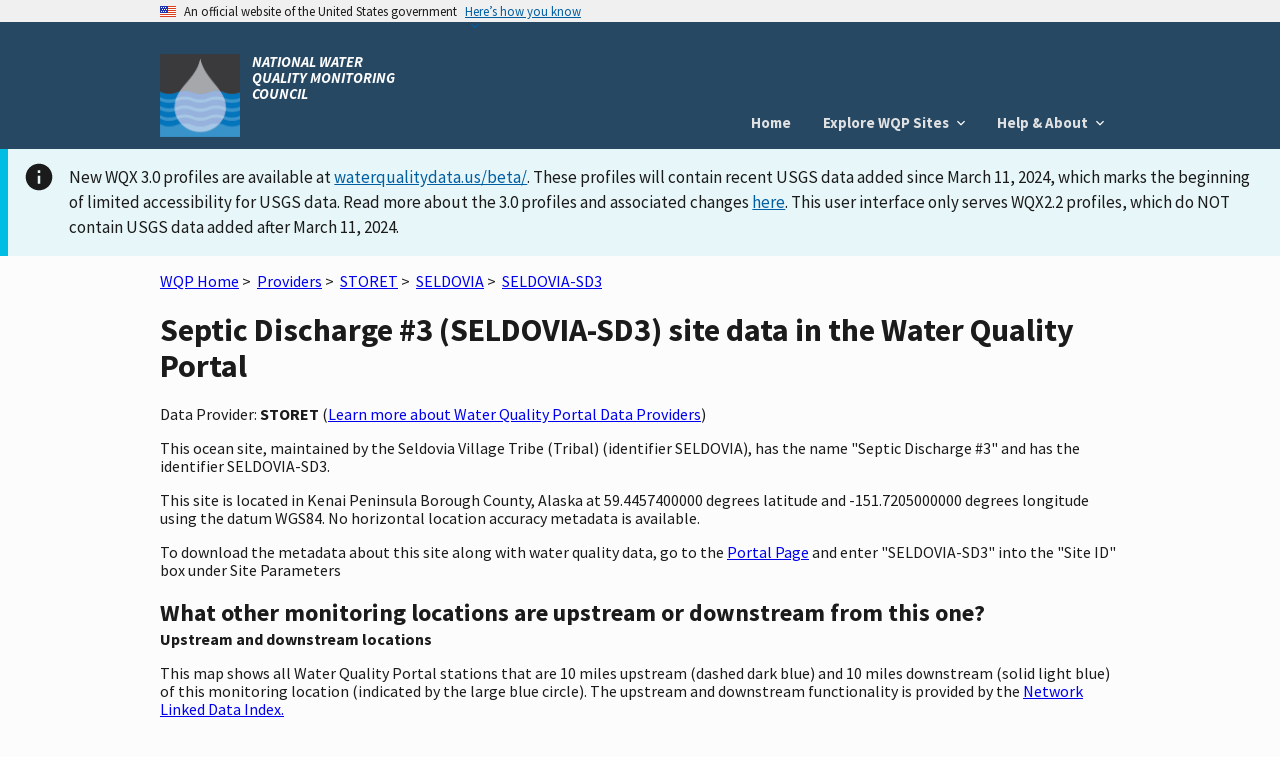

--- FILE ---
content_type: text/javascript; charset="utf-8"
request_url: https://www.waterqualitydata.us/static/scripts/uswds-init.min.2163eef0.js
body_size: 36
content:
!function(){"use strict";var t,e="usa-js-loading";function n(){document.documentElement.classList.remove(e)}document.documentElement.classList.add(e),t=setTimeout(n,8e3),document.addEventListener("load",function e(){window.uswdsPresent&&(clearTimeout(t),n(),document.removeEventListener("load",e,!0))},!0)}();
//# sourceMappingURL=uswds-init.min.js.64a073a7.map
